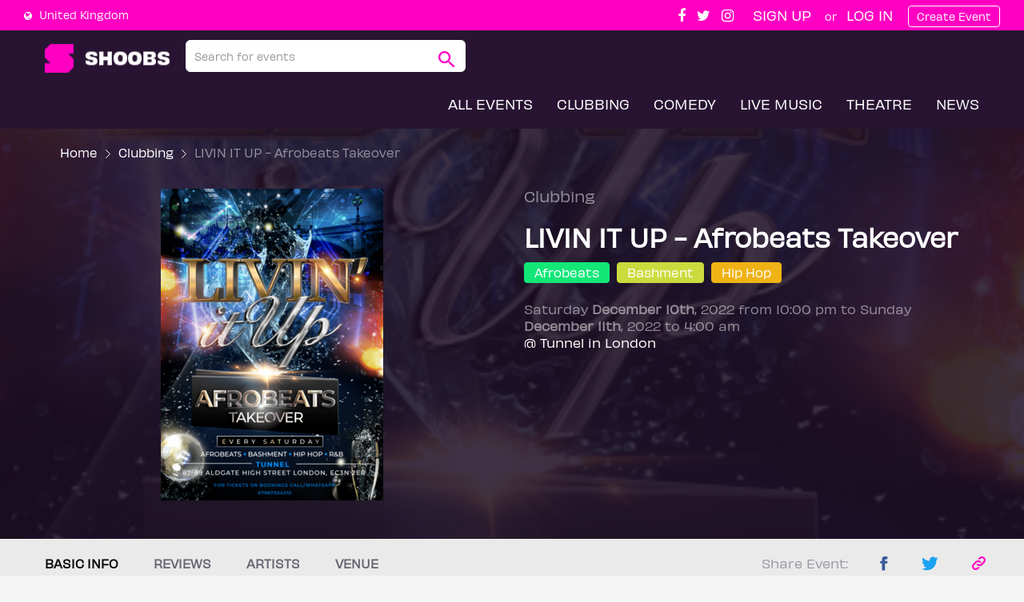

--- FILE ---
content_type: text/html; charset=utf-8
request_url: https://shoobs.com/events/76638/livin-it-up-afrobeats-takeover
body_size: 53680
content:
<!DOCTYPE html>
<html>
<head>
  <meta charset="utf-8">
<meta http-equiv="X-UA-Compatible" content="IE=edge">
<meta name="viewport" content="width=device-width, initial-scale=1">

<link rel="shortcut icon" type="image/x-icon" href="/favicon.ico" />

  <link rel="stylesheet" media="all" href="/assets/application-0cc3f57ebd02d8e7c7fb77cffa6f8bf53fe61cfc1568a838302b99ac713c1ca8.css" />
  <meta name="csrf-param" content="authenticity_token" />
<meta name="csrf-token" content="5/Uo2O9Hag979GNh8DIKCsbqehjfyq+uI1x5BGBJTTdtONubASAQHMcncHwgF9QmaQCueeGnkclrObvCh2SJ/g==" />
  <div id="fb-root"></div>
<script>(function(d, s, id) {
  var js, fjs = d.getElementsByTagName(s)[0];
  if (d.getElementById(id)) return;
  js = d.createElement(s); js.id = id;
  js.src = "//connect.facebook.net/en_GB/sdk.js#xfbml=1&version=v2.6&appId=355552827827";
  fjs.parentNode.insertBefore(js, fjs);
}(document, 'script', 'facebook-jssdk'));</script>


<script type="text/javascript">
  window.fbAsyncInit = function(){
    FB.init({
      appId: "355552827827",
      cookie: true,
      xfbml: true,
      version: 'v2.7'
    });
  };
</script>
<script>!function(d,s,id){var js,fjs=d.getElementsByTagName(s)[0],p=/^http:/.test(d.location)?'http':'https';if(!d.getElementById(id)){js=d.createElement(s);js.id=id;js.src=p+'://platform.twitter.com/widgets.js';fjs.parentNode.insertBefore(js,fjs);}}(document, 'script', 'twitter-wjs');</script>

 <script type="text/javascript">
  var _user_id = ""; // Set to the user's ID, username, or email address, or '' if not yet known.
  var _session_id = "f93e6ccf88c2b052302293e1aacb2c0a"; // Set to a unique session ID for the visitor's current browsing session.

  var _sift = window._sift = window._sift || [];
  _sift.push(['_setAccount', "f9fe97dddf"]);

  _sift.push(['_setUserId', _user_id]);
  _sift.push(['_setSessionId', _session_id]);
  _sift.push(['_trackPageview']);

  (function(d, s, id) {
    var e, f = d.getElementsByTagName(s)[0];
    if (d.getElementById(id)) {return;}
    e = d.createElement(s); e.id = id;
    e.src = 'https://cdn.siftscience.com/s.js';
    f.parentNode.insertBefore(e, f);
  })(document, 'script', 'sift-beacon');
</script>

<script src="https://maps.googleapis.com/maps/api/js?key=AIzaSyBlc6euH_1Yh2LsPEUDSOhR2F0v6gRoXc4&callback=initAutocomplete&libraries=places&v=weekly" async ></script>
  <script src="/assets/jquery_master-3223cf212de1787c3a43533a7574bccb2611c1c6bd7771bddd694636cb5e443e.js"></script>
  <script src="https://pagead2.googlesyndication.com/pagead/js/adsbygoogle.js" async="async" data-ad-client="ca-pub-8809599136692921"></script>
  <title>LIVIN IT UP - Afrobeats Takeover | Shoobs</title>
<meta name="description" content="Find and Book tickets for events that match your taste">
<meta name="keywords" content="site, events, tickets">
<meta property="og:url" content="https://shoobs.com/events/76638">
<meta property="og:type" content="website">
<meta property="og:title" content="LIVIN IT UP - Afrobeats Takeover">
<meta property="og:description" content="★★ TICKET ONLY EVENT – TICKET ONLY EVENT – TICKET ONLY EVENT ★★

&lt;b&gt;LIVIN’ IT UP – Afrobeats Takeover&lt;/b&gt;

London&#39;s no.1 weekly Afrobeats event. Come Live It Up at London&#39;s liveliest and most lit event 🔥🔥 playing the very best Afrobeats with a touch of Bashment, Hip Hop &amp; R&amp;B.

&lt;b&gt;&gt;&gt;&gt; EVERY SATURDAY&lt;/b&gt;

at TUNNEL
87-89 Aldgate High Street,
London EC3N 2ER

&lt;b&gt;Music Policy&lt;/b&gt;
Afrobeats - Bashment - R&amp;B - Hip-Hop

Special Guest DJs From: CAPITAL XTRA / BBC 1XTRA / KISS FM

&lt;b&gt;Admission&lt;/b&gt;
Ladies Only Tickets £5
Standard Tickets £10

&lt;b&gt;Dress Code&lt;/b&gt;
Ladies: Sexy &amp; Stylish (Strictly Heels Only – No Flats).
Guys: Suave, Dress to Impress.
No Trainers/Baseball Caps/Athletic Wear

&lt;b&gt;Time&lt;/b&gt;
10pm till 4am (Last Entry 1am)

&lt;b&gt;Age&lt;/b&gt;
Ladies 20+ Gents 25+ | Photo ID Is a Must
________________________________________

&lt;b&gt;Info • Birthdays/Tables • Hen or Stag Nights Call/Whatsapp: 07967304210&lt;/b&gt;
Instagram @livinitupevents">
<meta property="og:image" content="https://assets.shoobs.com/media/W1siZiIsIjIwMjIvMTIvMDEvMTEvNTQvNTkvZjU1NmNkYTctM2E0Ny00NmMyLTk5MTQtMDQ5Mjg3NDRjYTc2L0xpdmluIEl0IFVwIFNhdHVyZGF5cyBTaG9vYnMucG5nIl1d/Livin%20It%20Up%20Saturdays%20Shoobs.png?sha=8e146f0f22783fc1">
<meta name="twitter:card" content="summary">
<meta name="twitter:title" content="LIVIN IT UP - Afrobeats Takeover">
<meta name="twitter:description" content="★★ TICKET ONLY EVENT – TICKET ONLY EVENT – TICKET ONLY EVENT ★★

&lt;b&gt;LIVIN’ IT UP – Afrobeats Takeover&lt;/b&gt;

London&#39;s no.1 weekly Afrobeats event. Come Live It Up at London&#39;s liveliest and most lit event 🔥🔥 playing the very best Afrobeats with a touch of Bashment, Hip Hop &amp; R&amp;B.

&lt;b&gt;&gt;&gt;&gt; EVERY SATURDAY&lt;/b&gt;

at TUNNEL
87-89 Aldgate High Street,
London EC3N 2ER

&lt;b&gt;Music Policy&lt;/b&gt;
Afrobeats - Bashment - R&amp;B - Hip-Hop

Special Guest DJs From: CAPITAL XTRA / BBC 1XTRA / KISS FM

&lt;b&gt;Admission&lt;/b&gt;
Ladies Only Tickets £5
Standard Tickets £10

&lt;b&gt;Dress Code&lt;/b&gt;
Ladies: Sexy &amp; Stylish (Strictly Heels Only – No Flats).
Guys: Suave, Dress to Impress.
No Trainers/Baseball Caps/Athletic Wear

&lt;b&gt;Time&lt;/b&gt;
10pm till 4am (Last Entry 1am)

&lt;b&gt;Age&lt;/b&gt;
Ladies 20+ Gents 25+ | Photo ID Is a Must
________________________________________

&lt;b&gt;Info • Birthdays/Tables • Hen or Stag Nights Call/Whatsapp: 07967304210&lt;/b&gt;
Instagram @livinitupevents">
<meta name="twitter:image" content="https://assets.shoobs.com/media/W1siZiIsIjIwMjIvMTIvMDEvMTEvNTQvNTkvZjU1NmNkYTctM2E0Ny00NmMyLTk5MTQtMDQ5Mjg3NDRjYTc2L0xpdmluIEl0IFVwIFNhdHVyZGF5cyBTaG9vYnMucG5nIl1d/Livin%20It%20Up%20Saturdays%20Shoobs.png?sha=8e146f0f22783fc1">
<meta name="twitter:site" content="@Shoobsonline">
<meta name="twitter:creator" content="@Shoobsonline">
<meta name="robots" content="noindex, nofollow">
  
  <meta name="viewport" content="width=device-width, initial-scale=1.0, maximum-scale=1.0, user-scalable=0" />
    <!-- Google Tag Manager -->
<script>(function(w,d,s,l,i){w[l]=w[l]||[];w[l].push({'gtm.start':
new Date().getTime(),event:'gtm.js'});var f=d.getElementsByTagName(s)[0],
j=d.createElement(s),dl=l!='dataLayer'?'&l='+l:'';j.async=true;j.src=
'https://www.googletagmanager.com/gtm.js?id='+i+dl;f.parentNode.insertBefore(j,f);
})(window,document,'script','dataLayer','GTM-NL425SX');</script>
<!-- End Google Tag Manager -->
  <!-- Snap Pixel Code -->
<script type='text/javascript'>
  (function(e,t,n){if(e.snaptr)return;var a=e.snaptr=function()
  {a.handleRequest?a.handleRequest.apply(a,arguments):a.queue.push(arguments)};
    a.queue=[];var s='script';r=t.createElement(s);r.async=!0;
    r.src=n;var u=t.getElementsByTagName(s)[0];
    u.parentNode.insertBefore(r,u);})(window,document,
    'https://sc-static.net/scevent.min.js');

  snaptr('init', '9ee25bee-cbd8-4256-b2b7-37a65f45c43a', {
    'user_email': ''
  });

  snaptr('track', 'PAGE_VIEW');

</script>
<!-- End Snap Pixel Code -->
  <!-- Twitter universal website tag code -->
<script>
!function(e,t,n,s,u,a){e.twq||(s=e.twq=function(){s.exe?s.exe.apply(s,arguments):s.queue.push(arguments);
},s.version='1.1',s.queue=[],u=t.createElement(n),u.async=!0,u.src='//static.ads-twitter.com/uwt.js',
a=t.getElementsByTagName(n)[0],a.parentNode.insertBefore(u,a))}(window,document,'script');
// Insert Twitter Pixel ID and Standard Event data below
twq('init','nw2gm');
twq('track','PageView');
</script>
<!-- End Twitter universal website tag code -->
  <!-- Hotjar Tracking Code for www.shoobs.com -->
<script>
  (function(h,o,t,j,a,r){
    h.hj=h.hj||function(){(h.hj.q=h.hj.q||[]).push(arguments)};
    h._hjSettings={hjid:577446,hjsv:6};
    a=o.getElementsByTagName('head')[0];
    r=o.createElement('script');r.async=1;
    r.src=t+h._hjSettings.hjid+j+h._hjSettings.hjsv;
    a.appendChild(r);
  })(window,document,'https://static.hotjar.com/c/hotjar-','.js?sv=');
</script>
  <script async src="https://js.convertflow.co/production/websites/33280.js"></script>

  <!-- Begin comScore Tag -->
<script>
  var _comscore = _comscore || [];
  _comscore.push({ c1: "2", c2: "38479954" });
  (function() {
    var s = document.createElement("script"), el = document.getElementsByTagName("script")[0]; s.async = true;
    s.src = "https://sb.scorecardresearch.com/cs/38479954/beacon.js";
    el.parentNode.insertBefore(s, el);
  })();
</script>
<noscript>
  <img src="https://sb.scorecardresearch.com/p?c1=2&amp;c2=38479954&amp;cv=3.6.0&amp;cj=1">
</noscript>
<!-- End comScore Tag -->

  

  <!-- GPT HEADER CODE -->
<script async src="https://securepubads.g.doubleclick.net/tag/js/gpt.js"></script>

<script>
  var environment = 'production';
  window.googletag = window.googletag || {cmd: []};

  function defineSlot(path, sizes, elementId, desktop, mobile, tablet) {
      googletag.cmd.push(function() {
        // Size mapping >768 - desktop; between 480 and 768 - tablet; <480 - phone
        var sMapping = googletag.sizeMapping()
                                .addSize([900, 0], desktop)
                                .addSize([728, 0], tablet)
                                .addSize([0, 0], mobile)
                                .build();

        googletag.defineSlot(path, sizes, elementId).defineSizeMapping(sMapping).addService(googletag.pubads());
        googletag.pubads().setTargeting('environment', environment)
        googletag.pubads().enableSingleRequest();
        googletag.enableServices();
        googletag.pubads().disableInitialLoad();
      });
  }

  // Currently supported targeting keys: Category, article-id, genre, Pagetype, section
  function setTargeting(targeting) {
    Object.keys(targeting).forEach(function(key) {
      googletag.pubads().setTargeting(key, targeting[key])
    });
  }
</script>

<!— Altura Advertising - Start —>
<script async type="text/javascript" src="https://altura-advertising.s3.eu-west-2.amazonaws.com/shoobs.com/Ads-main.js"></script>
<!— Altura Advertising - End —>


<script>
  var action_name = 'show';

  if (action_name == 'show') {
    defineSlot('/21795565970/shoobs/hero', [[320, 50], [300, 100], [970, 250], [1000, 250], [728, 90], [900, 250], [900, 200], [1, 1], [320, 100], [300, 50]], 'div-gpt-ad-1694792274947-0', [[970, 250], [1000, 250], [728, 90], [900, 250], [900, 200], [1, 1]], [[320, 50], [300, 100], [320, 100], [300, 50]], [[728, 90]]);
    defineSlot('/21795565970/shoobs/rail', [[200, 600], [300, 600], [120, 600], [300, 250]], 'div-gpt-ad-1694792348242-0', [[200, 600], [300, 600], [120, 600], [300, 250]], [], [[300, 250]]);
    defineSlot('/21795565970/shoobs/mid-content', [[320, 50], [320, 100], [300, 250], [300, 100], [300, 50]], 'div-gpt-ad-1694792413573-0', [], [[320, 50], [320, 100], [300, 100], [300, 50]], [[300, 250]]);
    defineSlot('/21795565970/shoobs/footer', [[320, 100], [300, 250], [728, 90], [970, 250], [1000, 250], [320, 50], [900, 250], [900, 200], [1, 1], [300, 100], [300, 50]], 'div-gpt-ad-1694792893013-0', [[1000, 250], [970, 250], [1, 1], [728, 90], [900, 250], [900, 200]], [[320, 50], [320, 100], [300, 100], [300, 50]], [[728, 90], [300, 250]]);
  }

  if (action_name == 'tickets') {
    defineSlot('/21795565970/shoobs/hero', [[320, 50], [300, 100], [970, 250], [1000, 250], [728, 90], [900, 250], [900, 200], [1, 1], [320, 100], [300, 50]], 'div-gpt-ad-1694792274947-0', [[970, 250], [1000, 250], [728, 90], [900, 250], [900, 200], [1, 1]], [[320, 50], [300, 100], [320, 100], [300, 50]], [[728, 90]]);
    defineSlot('/21795565970/shoobs/footer', [[320, 100], [300, 250], [728, 90], [970, 250], [1000, 250], [320, 50], [900, 250], [900, 200], [1, 1], [300, 100], [300, 50]], 'div-gpt-ad-1694792893013-0', [[1000, 250], [970, 250], [1, 1], [728, 90], [900, 250], [900, 200]], [[320, 50], [320, 100], [300, 100], [300, 50]], [[728, 90], [300, 250]]);
  }

</script>

</head>
<body>
  

  <div class="alert_flash_messages"></div>

  <header class="application-header">
      <div class="top-bar">
  <div class="col-md-12 top-bar-content">
    <div class="col-md-6">
      <div class="select-box pull-left">
  <div class="select-box__current" tabindex="1">
    <div class="select-box__value"><input class="select-box__input" type="radio" id="0" value="uk" name="country" checked />
      <p class="select-box__input-text">
        <i class="fa fa-globe mar-right-5"></i> United Kingdom</p>
    </div>
    </div>
</div>
    </div>
    <div class="col-md-6 text-right">
      <div class="social-icons hidden-xs">
        <a target="_blank" href="https://www.facebook.com/Shoobsonline">
          <i class="fa fa-facebook"></i>
</a>        <a target="_blank" href="https://twitter.com/Shoobsonline">
          <i class="fa fa-twitter"></i>
</a>        <a target="_blank" href="https://www.instagram.com/shoobsonline/">
          <i class="fa fa-instagram"></i>
</a>      </div>
        <a class="navbar-user-links" id="sign-up-link" data-remote="true" href="/users/sign_up">Sign up</a>
        <span class="or-divider">or</span>
        <a class="navbar-user-links login-link" data-remote="true" href="/users/login">Log In</a>
        <a class="btn-top-bar hidden-xs" href="https://shoobs.com/sell-tickets">Create Event</a>
    </div>
  </div>
</div>


      <!-- navbar -->
      <div class="container">
	<nav class="row navbar navbar-app">
		<!-- Brand and toggle get grouped for better mobile display -->
		<div class="navbar-header mar-right-5">
			<button type="button" class="navbar-toggle collapsed mar-top-15" onclick="$('#modalNavbarMenu').modal()">
				<span class="sr-only">Toggle navigation</span>
				<span class="icon-bar"></span>
				<span class="icon-bar"></span>
				<span class="icon-bar"></span>
			</button>

			<button type="button" class="navbar-toggle collapsed mar-top-15" onclick="$('#modalNavbarMenu').modal()">
				<img src="/assets/controls/icon-search-white-86cb65499ffc8a7343797c382b5e94eef06d6cef0cc93d8fe362544b1722fc14.svg" />
			</button>

			<a class="navbar-brand" href="https://shoobs.com/">
				<img alt="shoobs" class="main-logo" src="/assets/shoobs-logo-08bb8520f50da52cad7bda2ebf1277afa119b3bc970ab1eb88ecfdfa24696616.png" />
</a>		</div>

		<!-- Collect the nav links, forms, and other content for toggling -->
		<div class="collapse navbar-collapse" id="bs-navbar-collapse-header">
			<ul class="nav navbar-nav">
				<div class="navbar-events-search">
					<form action="https://shoobs.com/find-events" accept-charset="UTF-8" method="get"><input name="utf8" type="hidden" value="&#x2713;" />
  <div class="input-group">
    <input type="text" name="q" id="events-autocomplete" placeholder="Search for events" class="form-control input-lg events-autocomplete" autocomplete="off" />
    <span class="input-group-btn">
      <button type="submit" class="btn btn-default search-input-btn">
        <img src="/assets/controls/icon-search-pink-97252b00779a8562d5c8dd224b79c605ed1782685ebad11431b303569f4e4a2a.svg" />
      </button>
    </span>
  </div>
</form>
				</div>
			</ul>
			<ul class="nav navbar-nav navbar-right">
				<li><a class="navbar-main-links" href="https://shoobs.com/find-events">All Events</a></li>
					<li><a class="navbar-main-links" href="https://shoobs.com/categories/clubbing">Clubbing</a></li>
					<li><a class="navbar-main-links" href="https://shoobs.com/categories/comedy">Comedy</a></li>
					<li><a class="navbar-main-links" href="https://shoobs.com/categories/live-music">Live Music</a></li>
				<li><a class="navbar-main-links" href="https://shoobs.tixculture.com/">Theatre</a></li>
				<li><a class="navbar-main-links" href="https://shoobs.com/blog">News</a></li>
			</ul>
		</div>
		<div class="modal fade modal-shoobs-fullsize mobile-menu" id="modalNavbarMenu" tabindex="-1" role="dialog">
  <div class="modal-dialog">
    <div class="modal-content bg-mobile-menu">
      <div class="modal-header" style="padding-bottom: 0">

        <div class="mobile-search-form">
          <form action="https://shoobs.com/find-events" accept-charset="UTF-8" method="get"><input name="utf8" type="hidden" value="&#x2713;" />
  <div class="input-group">
    <input type="text" name="q" id="events-autocomplete" placeholder="Search for events" class="form-control input-lg events-autocomplete" autocomplete="off" />
    <span class="input-group-btn">
      <button type="submit" class="btn btn-default search-input-btn">
        <img src="/assets/controls/icon-search-pink-97252b00779a8562d5c8dd224b79c605ed1782685ebad11431b303569f4e4a2a.svg" />
      </button>
    </span>
  </div>
</form>
        </div>

        <button type="button" class="close" data-dismiss="modal" aria-label="Close"><img src="/assets/controls/icon-close-white-bc506008dd5ff1d5a57da227fdb8ec82fcf4ad24f7fe0a392ef96c6ba9a09f05.svg" /></button>
        <h4 class="modal-title"></h4>
      </div>
      <div class="modal-body">
        <ul class="modal-link-items">
          <li class="modal-link-item-main mar-top-20"><a class="navbar-main-links" href="https://shoobs.com/find-events">All Events</a></li>
            <li class="modal-link-item-main"><a class="navbar-main-links" href="https://shoobs.com/categories/clubbing">Clubbing</a></li>
            <li class="modal-link-item-main"><a class="navbar-main-links" href="https://shoobs.com/categories/comedy">Comedy</a></li>
            <li class="modal-link-item-main"><a class="navbar-main-links" href="https://shoobs.com/categories/live-music">Live Music</a></li>
          <li class="modal-link-item-main"><a class="navbar-main-links" href="https://shoobs.tixculture.com/">Theatre</a></li>
          <li class="modal-link-item-main bordered-link-item"><a class="navbar-main-links" href="https://shoobs.com/blog">News</a></li>

            <div class="col-md-12 text-center mar-top-30">
              <a class="btn-mobile-menu-bar" href="https://shoobs.com/sell-tickets">Create Event</a>
            </div>
          <div class="social-icons text-center modal-link-item-main mar-top-30">
            <a target="_blank" href="https://www.facebook.com/Shoobsonline">
              <i class="fa fa-facebook"></i>
</a>            <a target="_blank" href="https://twitter.com/Shoobsonline">
              <i class="fa fa-twitter"></i>
</a>            <a target="_blank" href="https://www.instagram.com/shoobsonline/">
              <i class="fa fa-instagram"></i>
</a>          </div>
        </ul>

      </div>
    </div>
  </div>
</div>

	</nav>
</div>

      <!-- navbar end -->
    <div class="hero event-header">
  <div class="event-cover-bg"><img src="https://assets.shoobs.com/media/W1siZiIsIjIwMjIvMTIvMDEvMTEvNTQvNTkvZjU1NmNkYTctM2E0Ny00NmMyLTk5MTQtMDQ5Mjg3NDRjYTc2L0xpdmluIEl0IFVwIFNhdHVyZGF5cyBTaG9vYnMucG5nIl1d/Livin%20It%20Up%20Saturdays%20Shoobs.png?sha=8e146f0f22783fc1" /></div>

  <div class="container">
    <div class="row location-breadcrumb hidden-xs">
      <div class="col-md-12">
        <span>
            <a href="/">Home</a>
            <img src="/assets/support/bread-arrow-white-e3e5efb1ae78d4c5251d572916dc99645bffe5792ce6e6146e403e6d4ea6d037.svg" />
            <a href="/find-events?categories%5B%5D=1">Clubbing</a>
            <img src="/assets/support/bread-arrow-white-e3e5efb1ae78d4c5251d572916dc99645bffe5792ce6e6146e403e6d4ea6d037.svg" />
        </span>
        <span class='current-location'>
          LIVIN IT UP - Afrobeats Takeover
        </span>
      </div>
    </div>

    <div class="row event-container">

      <div class="col-md-6 col-md-12 event-poster">
        <img class="img img-responsive" alt="LIVIN IT UP - Afrobeats Takeover" src="https://assets.shoobs.com/media/W1siZiIsIjIwMjIvMTIvMDEvMTEvNTQvNTkvZjU1NmNkYTctM2E0Ny00NmMyLTk5MTQtMDQ5Mjg3NDRjYTc2L0xpdmluIEl0IFVwIFNhdHVyZGF5cyBTaG9vYnMucG5nIl0sWyJwIiwidGh1bWIiLCIzOTB4MzkwIl1d/Livin%20It%20Up%20Saturdays%20Shoobs.png?sha=229c53741b1a3fa3" />
      </div>

      <div class="col-md-6 col-md-12 event-main-info">

        <div class="row event-category">
          <div class="col-md-12">
            Clubbing
          </div>
        </div>

        <div class="row event-name">
          <div class="col-md-12">
            <h1 class="name">LIVIN IT UP - Afrobeats Takeover</h1>
          </div>
        </div>

        <div class="row genres">
          <div class="col-md-12">
              <span class="genre-badge" style="border: 1px solid #13e778; background-color:#13e778; color:#fff;">Afrobeats</span>
              <span class="genre-badge" style="border: 1px solid #cbdb3d; background-color:#cbdb3d; color:#fff;">Bashment</span>
              <span class="genre-badge" style="border: 1px solid #efb315; background-color:#efb315; color:#fff;">Hip Hop</span>
          </div>
        </div>

        <div class="row event-details">
          <div class="col-md-12">
            <span class="event-date">Saturday <b>December 10th</b>, 2022 from 10:00 pm to Sunday <b>December 11th</b>, 2022 to  4:00 am</span>
            <br>
            <span class="event-venue">@ Tunnel in London</span>
          </div>
        </div>


      </div>
    </div>
  </div>
</div>

<script>
  function closeDropdown(){
    const parent = document.getElementById("current_selection_wrapper")
    parent.getElementsByClassName("select-items")[0].classList.add('select-hide')
    parent.getElementsByClassName("select-selected")[0].classList.remove('select-arrow-active')
  }

  function activeDropdown(){
    parent.getElementsByClassName("select-items")[0].classList.remove('select-hide')
    parent.getElementsByClassName("select-selected")[0].classList.remove('select-arrow-active')
  }

  function currencyChange() {
    const wrapper = document.getElementById("current_selection_wrapper")
    const value = wrapper.getElementsByClassName("same-as-selected")[0].innerHTML

    let currency = 'USD';
    if(value === "£ British Pound") {
      currency = 'GBP';
    } else if(value === "₵ Ghanaian Cedi") {
      currency = 'GHS';
    } else if(value === "€ Euro") {
      currency = 'EUR';
    } else {
      currency = 'USD';
    }

    var depositURL = "/event/76638/change_currency";
      $.ajax(depositURL, {
        method: "POST",
        data: {currency:currency},
        success: function (response) {
          document.getElementById('ticket_price').innerHTML = response.price;
          document.getElementsByClassName('event-ticket-price')[1].innerHTML = response.price;
          document.getElementById('price-from').innerHTML = response.from;
        },
        error: function (error) {
          console.log(error);
        }
      });
  }
</script>

  </header>

  <section class="application-content">
    




<div class="event-info-navbar">
  <div class="ad-hero">
    <!-- /21795565970/shoobs/hero -->
<div id='div-gpt-ad-1694792274947-0' style='min-width: 300px;'>
  <script>
    var targetingMap = {"content-id":"76638","Category":"Clubbing","genre":["Afrobeats","Bashment","Hip Hop"],"Pagetype":"event-page"};
    var className = 'events' + '-' + 'show';

    googletag.cmd.push(function() {
      setTargeting(targetingMap)

      googletag.pubads().addEventListener('slotRenderEnded', function(event) {
        if (event.slot.getSlotElementId() === 'div-gpt-ad-1694792274947-0') {
          if (!event.isEmpty) {
            var adDiv = document.querySelector('.ad-hero');
            var thisDiv = document.querySelector('#div-gpt-ad-1694792274947-0');
            if (adDiv) {
              // add styling that suits specific page
              thisDiv.style.minHeight = '50px';
              adDiv.classList.add(className);
            }
          }
        }
      });

    });
  </script>
</div>

  </div>

  <div class="container">
    <div class="row">
      <div class="col-md-8 col-xs-12">
        <ul class="nav nav-tabs pull-left event-info-tabs">
          <li class="nav-item">
            <a class="nav-link active" href="#event-tc">Basic info</a>
          </li>
          <li class="nav-item">
            <a class="nav-link" href="#event-ratings-and-reviews">Reviews</a>
          </li>
            <li class="nav-item">
              <a class="nav-link" href="#event-artists">Artists</a>
            </li>
          <li class="nav-item">
            <a class="nav-link" href="#event-venue">Venue</a>
          </li>
        </ul>
      </div>
      <div class="col-md-4 hidden-xs">
        <ul class="nav nav-tabs navbar-right pull-right">
          <li class="nav-share">Share Event:</li>
          <li class="nav-share">
            <a href="http://www.facebook.com/sharer.php?u=https://shoobs.com/events/76638" target="_blank">
              <img src="/assets/social/social-facebook-menu-2dc670c190f1f84fdae12b860d1f06f6bf41e02c6fd2c413e9ac8565421230ef.svg" />
            </a>
          </li>
          <li class="nav-share">
            <a href="https://twitter.com/share?url=https://shoobs.com/events/76638&amp;text=LIVIN IT UP - Afrobeats Takeover" target="_blank">
              <img src="/assets/social/social-twitter-menu-3210d337f42ac383efa3761c69956a0458bea8749f8239e753a8e1b538124f17.svg" />
            </a>
          </li>
          <li class="nav-share">
            <a href="#" class="copy-btn">
              <img src="/assets/social/social-link-menu-c8f02ea27d1b6a8d46d26adb16f9929fd374e35938038210ad8959d1cd337966.svg" />
            </a>
          </li>
        </ul>
      </div>
    </div>
  </div>
</div>




<div class="event-info-content">
  <div class="container">
    <div class="row content-wrapper">

      <div class="col-md-8 col-sm-12 event-info">
        <div class="row" id="event-tc">
  <div class="col-md-12 mar-bot-20">
  <span class="title">
    <img src="/assets/event_icons/icon-terms-a169396d83d5f5b08cc0bc708da4dc77dfb2fbd274e1726a0672d6f9b60345cb.svg" /> Terms and conditions
  </span>
</div>

<div class="col-md-6 col-sm-6 col-xs-12 mar-bot-30">
  <ul class="circles-list" id="circles">
    <li>
      <div class="circle">
        <div class="content bold">20+</div>
      </div>
      <div id="column">
        <p>Age</p>
      </div>
    </li>
      <li>
        <div class="circle">
          <div class="content light">Smart Casual</div>
        </div>
        <div id="column">
          <p>Dress code</p>
        </div>
      </li>
      <li>
        <div class="circle">
          <div class="content bold">1:00am</div>
        </div>
        <div id="column">
          <p>Last entry</p>
        </div>
      </li>
    <li>
      <div class="circle">
        <div class="content light"><i class="fa fa-check"></i> <br/> Yes</div>
      </div>
      <div id="column">
        <p>ID required</p>
      </div>
    </li>
  </ul>
</div>



</div>

<div class="row" id="event-description">
  <div class="col-md-12">
  <span class="title">
    <img src="/assets/event_icons/icon-description-0f3c06a8f37c27c9187df9bfd60be197a3cdf33d51a6ad480e655fed0cd2c63b.svg" /> Description
  </span>
</div>
<div class="col-md-12 mar-top-20 mar-bot-30">
  <p class="description"><p>★★ TICKET ONLY EVENT – TICKET ONLY EVENT – TICKET ONLY EVENT ★★</p>

<p><b>LIVIN’ IT UP – Afrobeats Takeover</b></p>

<p>London's no.1 weekly Afrobeats event. Come Live It Up at London's liveliest and most lit event 🔥🔥 playing the very best Afrobeats with a touch of Bashment, Hip Hop &amp; R&amp;B.</p>

<p><b>&gt;&gt;&gt; EVERY SATURDAY</b></p>

<p>at TUNNEL
<br />87-89 Aldgate High Street,
<br />London EC3N 2ER</p>

<p><b>Music Policy</b>
<br />Afrobeats - Bashment - R&amp;B - Hip-Hop</p>

<p>Special Guest DJs From: CAPITAL XTRA / BBC 1XTRA / KISS FM</p>

<p><b>Admission</b>
<br />Ladies Only Tickets £5
<br />Standard Tickets £10</p>

<p><b>Dress Code</b>
<br />Ladies: Sexy &amp; Stylish (Strictly Heels Only – No Flats).
<br />Guys: Suave, Dress to Impress.
<br />No Trainers/Baseball Caps/Athletic Wear</p>

<p><b>Time</b>
<br />10pm till 4am (Last Entry 1am)</p>

<p><b>Age</b>
<br />Ladies 20+ Gents 25+ | Photo ID Is a Must
<br />________________________________________</p>

<p><b>Info • Birthdays/Tables • Hen or Stag Nights Call/Whatsapp: 07967304210</b>
<br />Instagram @livinitupevents</p></p>
</div>
</div>

  <div class="row" id="event-artists">
    <div class="col-md-12">
  <span class="title">
    <img src="/assets/event_icons/icon-artists-pink-2209f67613d6dab564e35e8371d42e3232579b475293d5f7309bbbbf637363b0.svg" /> Artists
  </span>
</div>
  <div class="col-md-12 genres mar-top-20">

    <span class="room-name"> Music</span><br/>
      <span class="genre-badge" style="border: 1px solid #13e778; color:#13e778">Afrobeats</span>
      <span class="genre-badge" style="border: 1px solid #cbdb3d; color:#cbdb3d">Bashment</span>
      <span class="genre-badge" style="border: 1px solid #efb315; color:#efb315">Hip Hop</span>
      <div class="row">
        <div class="col-md-11 col-sm-12 col-xs-12 room-artists">
          <div class="responsive-slick-artists">
              <div class="artist-item">
                <img class="img-circle" style="object-fit: cover;" src="https://i.scdn.co/image/ab6761610000e5ebc858a541ec100e4fec1de8c9" width="145" height="145" />
                <div class="artist-name">N/A</div>
              </div>
          </div>
        </div>
      </div>
  </div>

<script type="text/javascript">
  $(function() {
    if ($(window).width() > 481) {
      $('.responsive-slick-artists').slick({
        dots: false,
        infinite: false,
        speed: 300,
        slidesToShow: 4,
        slidesToScroll: 1,
        prevArrow: '<div class="slick-arrow-left" id="artist-arrow-left"><img src="/assets/controls/carousel-arrow-left-9d1e01e1ae5b4d9a5fe4b8aa4143d0c6408c411c108d307deee39fc75a663eaa.svg" /></div>',
        nextArrow: '<div class="slick-arrow-right" id="artist-arrow-right"><img src="/assets/controls/carousel-arrow-right-ac0a1775a5e21de1e899bc0908f426c3fe045cc49d172bc7e3d6ee6ec2aa5ca7.svg" /></div>'
      });
    }
  });
</script>
  </div>

<!-- <div class="ad-mid-content event"> -->
<div class="ad-mid-content">
  <!-- /21795565970/shoobs/mid-content -->
<div id='div-gpt-ad-1694792413573-0' style='min-width: 300px;'>
  <script>
    googletag.cmd.push(function() {
      var className = 'events' + '-' + 'show';

      googletag.pubads().addEventListener('slotRenderEnded', function(event) {
        if (event.slot.getSlotElementId() === 'div-gpt-ad-1694792413573-0') {
          if (!event.isEmpty) {
            var adDiv = document.querySelector('.ad-mid-content');
            var thisDiv = document.querySelector('#div-gpt-ad-1694792413573-0');
            if (adDiv) {
              // add styling that suits specific page
              thisDiv.style.minHeight = '50px';
              adDiv.classList.add(className);
            }
          }
        }
      });

    });
  </script>
</div>

</div>

<div class="row" id="event-ratings-and-reviews">
  <div class="col-md-12 mar-top-40">
  <span class="title">
    <img src="/assets/event_icons/icon-ratings-484c8f23d4d0d0fc3c1599fd7bcea93c66bf9e8a7beb86c33f1ada6ad712fa02.svg" /> Ratings and reviews
  </span>
</div>
<div class="col-md-12 mar-top-20 mar-bot-40 reviews-container">
  <div class="col-md-4 col-sm-4 col-xs-7 reviews-item event-page-review-item">
    <span class="title">Event</span><br/>
    <span class="name"> LIVIN IT UP - Afrobeats Takeover</span>
    <div class="average-rating">
      <p>0.0</p>
      <div class="ratings">
    <i class="fa fa-star-o star-gold big-stars"></i>
    <i class="fa fa-star-o star-gold big-stars"></i>
    <i class="fa fa-star-o star-gold big-stars"></i>
    <i class="fa fa-star-o star-gold big-stars"></i>
    <i class="fa fa-star-o star-gold big-stars"></i>
</div>
    </div>
  </div>

    <div class="col-md-4 col-sm-4 col-xs-7 reviews-item event-page-review-item">
      <span class="title">Organiser</span><br/>
      <span class="name"> Escape PR</span>
      <div class="average-rating">
        <p>0</p>
        <div class="ratings">
    <i class="fa fa-star-o star-gold big-stars"></i>
    <i class="fa fa-star-o star-gold big-stars"></i>
    <i class="fa fa-star-o star-gold big-stars"></i>
    <i class="fa fa-star-o star-gold big-stars"></i>
    <i class="fa fa-star-o star-gold big-stars"></i>
</div>
      </div>
    </div>

    <div class="col-md-4 col-sm-4 col-xs-7 reviews-item event-page-review-item">
      <span class="title">Venue</span><br/>
      <span class="name"> Tunnel</span>
      <div class="average-rating">
        <p>0.0</p>
        <div class="ratings">
    <i class="fa fa-star-o star-gold big-stars"></i>
    <i class="fa fa-star-o star-gold big-stars"></i>
    <i class="fa fa-star-o star-gold big-stars"></i>
    <i class="fa fa-star-o star-gold big-stars"></i>
    <i class="fa fa-star-o star-gold big-stars"></i>
</div>
      </div>
    </div>

</div>
</div>


  <div class="row" id="event-venue">
    <div class="col-md-12">
  <span class="title">
    <img src="/assets/event_icons/icon-venue-pink-7b18015351d9df562b922b9098f239c8561aa0029f579af8c9659c235ad1ff73.svg" /> Venue
  </span>
</div>
<div class="col-md-12 mar-top-30 mar-bot-20">
  <div class="row venue-details">
      <div class="col-md-4 col-sm-4">
        <div>
          <img class="venue-logo" alt="Venue logo" src="/images/venue-default.jpg" />
        </div>
        <div>
          <h3>Tunnel</h3>
          <p>87-89 Aldgate High Street</p>
          <p></p>
          <p>London, , EC3N 2ER</p>
          <p>United Kingdom</p>
        </div>
      </div>
      <div class="col-md-8 col-sm-7 col-xs-12">
        <img class="venue-map-img" src="https://maps.google.com/maps/api/staticmap?zoom=16&amp;size=470x350&amp;maptype=roadmap&amp;markers=51.5135393,-0.0765878&amp;key=AIzaSyBlc6euH_1Yh2LsPEUDSOhR2F0v6gRoXc4" />
        <div class="row image-grid">
        </div>
      </div>
  </div>
</div>

  </div>

<div class="row" id="event-trust">
  
<div class="col-md-12 trust-icons">
  <div class="col-md-4 col-sm-4 col-xs-4 trust-icon">
    <img src="/assets/event_icons/trust-agent-9aeaa299c3569fb2dc39908edff27388562782efd99199ec59a7b8456014cd57.svg" />
    <span class="trust-info">Official Ticket Agent</span>
  </div>
  <div class="col-md-4 col-sm-4 col-xs-4 trust-icon">
    <img src="/assets/event_icons/trust-secure-f66e744914436496c8b963ed761439636aa86dcfdc888845575bfbb5c2309a6b.svg" />
    <span class="trust-info">100% Safe & Secure</span>
  </div>
  <div class="col-md-4 col-sm-4 col-xs-4 trust-icon">
    <img src="/assets/event_icons/trust-refund-cce361eaea3cbf7f7db551e7a882229e715a707be2a8edfe686b43c21d6366be.svg" />
    <span class="trust-info">Refund on cancelled event</span>
  </div>
</div>

</div>

  <div class="row" id="event-other-events">
    <div class="col-md-12 mar-top-40">
  <span class="title">
    <img src="/assets/event_icons/icon-otherevents-301585ce0071a4c856a58b8bdaee65f14a1740379a3d478d99442093eb5211b0.svg" /> Other events from this <a href="https://escape.shoobs.com">organiser</a>
  </span>
</div>
<div class="col-md-12 mar-top-30 mar-bot-40 other-events">

  <div class="row">
    <div class="col-md-12 col-sm-12 col-xs-12">
      <div class="responsive-slick-other-events">
            <div class="col-md-4 col-sm-12 col-xs-9 other-event-item">
              <div class="event-card" id="event-111281">
  <div class="event-card-image">

    <a href="https://shoobs.com/events/111281/love-laughter-the-valentines-comedy-special">
        <img class="event-poster" alt="LOVE &amp; LAUGHTER - The Valentines Comedy Special" src="https://assets.shoobs.com/media/W1siZiIsIjIwMjUvMDgvMjEvMDkvMDkvMzUvZjRjMTY2OWEtMzVhYy00ZmE5LTkyNjYtMWZkMmEzMzc5NmIzL0xvdmUgJiBMYXVnaHRlciBJbnN0YWdyYW0gU3F1YXJlIExSLmpwZyJdXQ/Love%20%26%20Laughter%20Instagram%20Square%20LR.jpg?sha=6afe18e4fe9e79ce" />
</a>
      <a href="https://shoobs.com/find-events?categories%5B%5D=2">
        <span class="event-card-category">Comedy</span>
</a>
    <a data-remote="true" href="/bookmarks/111281/toggle">
        <img class="event-card-heart" src="/assets/controls/icon-favorite-off-61635b3217566466a0631fee157711bba083fc9f14fcd97a4d280e8c40a10147.svg" />
</a>  </div>

  <div class="event-card-content">
    <a href="https://shoobs.com/events/111281/love-laughter-the-valentines-comedy-special">
      <p>LOVE &amp; LAUGHTER - The Valentines Comedy Special</p>

      <div class="ratings">
    <i class="fa fa-star-o star-gold small-stars"></i>
    <i class="fa fa-star-o star-gold small-stars"></i>
    <i class="fa fa-star-o star-gold small-stars"></i>
    <i class="fa fa-star-o star-gold small-stars"></i>
    <i class="fa fa-star-o star-gold small-stars"></i>
</div>

      <div class="event-card-when">
        Sunday Feb 15th
      </div>

      <div class="event-card-venue">
        @ The Glee Club
      </div>
</a>
    <div class="event-badges-sections hidden-xs">
      <div class="col-md-4 col-sm-4 col-xs-4 badge-section no-padding">
        <span class="event-badge tooltipster" data-tooltip-content="#description_tooltip_111281">
          Description
        </span>
      </div>
      <div class="clearfix"></div>
    </div>
  </div>

  <div class="event-card-price">
    <div class="price col-md-4 col-sm-4 col-xs-4">
            <div class="price-value"><span class="from">From </span>
            <span class="price-from">£25.30</span></div>
    </div>
    <div class="buy-btn col-md-8 col-sm-8 col-xs-8">
      <a class="btn btn-round buy-tickets-btn btn-pink btn-buy-tickets" href="https://shoobs.com/events/111281">BOOK</a>
    </div>
    <div class="clearfix"></div>
  </div>


  <div class="tooltip_templates">
    <span id="description_tooltip_111281" style="padding: 15px;">
      <p class="tooltip-section-title">Description</p>
      <p class="tooltip-event-description">░LOVE &amp;amp; LAUGHTER░
The Valentines Comedy Special

SUNDAY 15TH FEBRUARY 2026
@ THE GLEE, Mermaid Quay, Cardiff Bay, Cardiff CF10 5BZ

Doors Open: 6:30pm | Show Starts: 7:30pm Sharp | Show Ends:...
        <div class="fadeout"></div>
      </p>

      <div class="text-center">
        <a class="shoobs-link tooltip-event-readmore" href="https://shoobs.com/events/111281/love-laughter-the-valentines-comedy-special">Read more</a>
      </div>
    </span>
    <span id="photos_tooltip_111281">
        <div class="row image-grid">
        </div>
    </span>
    <span id="videos_tooltip_111281">
      <div class="row image-grid">
      </div>
    </span>
  </div>
</div>

            </div>
      </div>
    </div>
  </div>

  <div class="row text-center mar-top-20">
    <a class="shoobs-link smaller" href="https://escape.shoobs.com">Show more from Escape PR</a>
  </div>

</div>

<script type="text/javascript">
  $(function() {
    if ($(window).width() > 481) {
      $('.responsive-slick-other-events').slick({
        dots: false,
        infinite: false,
        speed: 300,
        slidesToShow: 3,
        slidesToScroll: 1,
        prevArrow: '<div class="slick-arrow-left" id="events-arrow-left"><img src="/assets/controls/carousel-arrow-left-9d1e01e1ae5b4d9a5fe4b8aa4143d0c6408c411c108d307deee39fc75a663eaa.svg" /></div>',
        nextArrow: '<div class="slick-arrow-right" id="events-arrow-right"><img src="/assets/controls/carousel-arrow-right-ac0a1775a5e21de1e899bc0908f426c3fe045cc49d172bc7e3d6ee6ec2aa5ca7.svg" /></div>',
        responsive: [
          {
            breakpoint: 1024,
            settings: {
              slidesToShow: 3,
              slidesToScroll: 1,
              infinite: true
            }
          },
          {
            breakpoint: 600,
            settings: {
              slidesToShow: 1,
              slidesToScroll: 1
            }
          },
          {
            breakpoint: 480,
            settings: {
              slidesToShow: 1,
              slidesToScroll: 1
            }
          }
        ]
      });
    }
  });
</script>
  </div>

      </div>

      <div class="col-md-4 col-sm-12 event-panel hidden-xs">
        <div class="panel-wrapper">

  <div class="buy-panel">

    <div class="event-header">
      <div id="rail-ad-attached" class="event-cover-bg"><img src="https://assets.shoobs.com/media/W1siZiIsIjIwMjIvMTIvMDEvMTEvNTQvNTkvZjU1NmNkYTctM2E0Ny00NmMyLTk5MTQtMDQ5Mjg3NDRjYTc2L0xpdmluIEl0IFVwIFNhdHVyZGF5cyBTaG9vYnMucG5nIl1d/Livin%20It%20Up%20Saturdays%20Shoobs.png?sha=8e146f0f22783fc1" /></div>

      <div class="event-content">

        <div class="row">
          <div class="col-md-12 event-date">
            Saturday <b>December 10th</b>, 2022 from 10:00 pm to Sunday <b>December 11th</b>, 2022 to  4:00 am
          </div>
        </div>

        <div class="row">
          <div class="col-md-12 event-name">
            LIVIN IT UP - Afrobeats Takeover
          </div>
        </div>

        <div class="row">
          <div class="col-md-12 event-rating">
            <div class="ratings">
    <i class="fa fa-star-o star-gold big-stars"></i>
    <i class="fa fa-star-o star-gold big-stars"></i>
    <i class="fa fa-star-o star-gold big-stars"></i>
    <i class="fa fa-star-o star-gold big-stars"></i>
    <i class="fa fa-star-o star-gold big-stars"></i>
</div>
          </div>
        </div>

        <div class="row">
          <div class="col-md-12 event-venue">
            @ Tunnel in London
          </div>
        </div>

        <div class="row">
          <div class="col-md-12 genres">
              <span class="genre-badge" style="border: 1px solid #13e778; background-color:#13e778; color:#fff;">Afrobeats</span>
              <span class="genre-badge" style="border: 1px solid #cbdb3d; background-color:#cbdb3d; color:#fff;">Bashment</span>
              <span class="genre-badge" style="border: 1px solid #efb315; background-color:#efb315; color:#fff;">Hip Hop</span>
          </div>
        </div>




        <div class="info">
          Shoobs is an <b>official ticket agent</b> for LIVIN IT UP - Afrobeats Takeover
        </div>
      </div>

      <div class="sharing">
        <div class="row">
          <div class="col-md-4 col-xs-4 no-padding-right">
            <div class="sharing-icon border-right">
              <a href="http://www.facebook.com/sharer.php?u=https://shoobs.com/events/76638/livin-it-up-afrobeats-takeover" target="_blank">
                <img src="/assets/social/social-facebook-eec37029e5b9da14ff23f334232713f461b79c34368ef52df301af7a0fda261a.svg" />
              </a>
            </div>
          </div>
          <div class="col-md-4 col-xs-4 no-padding">
            <div class="sharing-icon border-right">
              <a href="https://twitter.com/share?url=https://shoobs.com/events/76638/livin-it-up-afrobeats-takeover&amp;text=LIVIN IT UP - Afrobeats Takeover" target="_blank">
                <img src="/assets/social/social-twitter-a0916740c718aa638789d2830afab47a9b54d81a2bb653f5b41d600f0a0f677f.svg" />
              </a>
            </div>
          </div>
          <div class="col-md-4 col-xs-4 no-padding-left">
            <div class="sharing-icon">
              <a href="#" class="copy-btn">
                <img src="/assets/social/social-link-4c4b86220261edb899b8095760c2822352a01f55c496d8f43e39bcfe5cac47c9.svg" />
              </a>
            </div>
          </div>
        </div>
      </div>

    </div>

    <div class="ad-buy-panel">
      <!-- /21795565970/shoobs/rail -->
<div id='div-gpt-ad-1694792348242-0' style='min-width: 120px; min-height: 250px;'>
  <script>
    googletag.cmd.push(function() {});
  </script>
</div>

    </div>
  </div>

</div>


<script type="text/javascript">

  $(document).ready(function() {
      resizeImage();

      $(window).resize(function() {
          resizeImage();
      });

      function resizeImage() {
          var buyPanelHeight = $('.buy-panel').height();
          var addBuyPanelHeight = $('.ad-buy-panel').height();

          var totalHeight = buyPanelHeight - addBuyPanelHeight

          $('#rail-ad-attached img').css({
              'height': totalHeight + 'px'
          });
      }
  });

  $(window).scroll(function () {
    var headerHeight = $('.application-header').innerHeight() + 400;
    var contentHeight = $('.application-content').innerHeight();
    var sidebarHeight = $('.buy-panel').height();

    var sidebarBottomPos = contentHeight - sidebarHeight;
    var trigger = $(window).scrollTop() - (headerHeight - 590);

    if ($(window).scrollTop() >= headerHeight) {
      $('.buy-panel').addClass('fixed');
    } else {
      $('.buy-panel').removeClass('fixed');
    }

    if (trigger >= sidebarBottomPos) {
      $('.buy-panel').addClass('bottom');
      $('.buy-panel').removeClass('fixed');
    } else {
      $('.buy-panel').removeClass('bottom');
    }
  });

</script>

      </div>

    </div>
  </div>
</div>

<!-- <div class="ad-footer event"> -->
<div class="ad-footer">
  <!-- /21795565970/shoobs/footer -->
<div id='div-gpt-ad-1694792893013-0' style='min-width: 300px;'>
  <script>
    var className = 'events' + '-' + 'show';

    googletag.cmd.push(function() {
      googletag.pubads().addEventListener('slotRenderEnded', function(event) {
        if (event.slot.getSlotElementId() === 'div-gpt-ad-1694792893013-0') {
          if (!event.isEmpty) {
            var adDiv = document.querySelector('.ad-footer');
            var thisDiv = document.querySelector('#div-gpt-ad-1694792893013-0');
            if (adDiv) {
              // add styling that suits specific page
              thisDiv.style.minHeight = '50px';
              adDiv.classList.add(className);
            }
          }
        }
      });

    });
  </script>
</div>

</div>

<div class="modal fade event-modals event-overall-reviews-modal" tabindex="-1" role="dialog" id="reviews-modal">
  <div class="modal-dialog modal-dialog-lg" role="document">
    <div class="modal-content">

    </div>
  </div>
</div>


<input type="text" name="event_share_url" id="event_share_url" value="https://shoobs.com/events/76638" />

<div class="modal fade event-modals" tabindex="-1" role="dialog" id="new-event-review-modal">
  <div class="modal-dialog modal-dialog-lg" role="document">
    <div class="modal-content">
      <form class="common-forms" id="new_event_review" action="/events/76638/event_reviews" accept-charset="UTF-8" data-remote="true" method="post"><input name="utf8" type="hidden" value="&#x2713;" />
        <div class="review-errors"></div>
        <div class="modal-header">

          <div class="row">
            <div class="col-md-6">
              <h4 class="modal-title">Rate this event</h4>
            </div>
            <div class="col-md-6 text-right">
              <a type="button" class="btn btn-purple-link" data-dismiss="modal">Cancel</a>
              <input type="submit" name="commit" value="Save" class="btn btn-pink" data-disable-with="Save" />
            </div>
          </div>

        </div>

        <div class="modal-body">
          <div class="form-group">
            <label>Rating</label>
            <div class="star-ratings">
                <i class="fa fa-star-o star-rating big-stars" data-type="event" data-value="1"></i>
                <i class="fa fa-star-o star-rating big-stars" data-type="event" data-value="2"></i>
                <i class="fa fa-star-o star-rating big-stars" data-type="event" data-value="3"></i>
                <i class="fa fa-star-o star-rating big-stars" data-type="event" data-value="4"></i>
                <i class="fa fa-star-o star-rating big-stars" data-type="event" data-value="5"></i>
            </div>
            <input type="hidden" name="event_review[score]" id="event_review_score" />
          </div>

          <div class="form-group">
            <label>Review</label>
            <textarea class="form-controll text-area small" name="event_review[review]" id="event_review_review">
</textarea>
          </div>
        </div>

</form>    </div>
  </div>
</div>

  <div class="modal fade event-modals" tabindex="-1" role="dialog" id="new-organiser-review-modal">
    <div class="modal-dialog modal-dialog-lg" role="document">
      <div class="modal-content">
        <form class="new_organiser_review" id="new_organiser_review" action="#" accept-charset="UTF-8" data-remote="true" method="post"><input name="utf8" type="hidden" value="&#x2713;" />
          <div class="review-errors"></div>
          <div class="modal-header">

            <div class="row">
              <div class="col-md-6">
                <h4 class="modal-title">Rate this organiser</h4>
              </div>
              <div class="col-md-6 text-right">
                <a type="button" class="btn btn-purple-link" data-dismiss="modal">Cancel</a>
                <input type="submit" name="commit" value="Save" class="btn btn-pink" data-disable-with="Save" />
              </div>
            </div>

          </div>

          <div class="modal-body">
            <div class="form-group">
              <input value="262" type="hidden" name="organiser_review[organiser_id]" id="organiser_review_organiser_id" />
              <label>Rating</label>
              <div class="star-ratings">
                  <i class="fa fa-star-o star-rating big-stars" data-type="organiser" data-value="1"></i>
                  <i class="fa fa-star-o star-rating big-stars" data-type="organiser" data-value="2"></i>
                  <i class="fa fa-star-o star-rating big-stars" data-type="organiser" data-value="3"></i>
                  <i class="fa fa-star-o star-rating big-stars" data-type="organiser" data-value="4"></i>
                  <i class="fa fa-star-o star-rating big-stars" data-type="organiser" data-value="5"></i>
              </div>
              <input type="hidden" name="organiser_review[score]" id="organiser_review_score" />
            </div>
            <div class="form-group">
              <label>Review</label>
              <textarea class="form-controll textarea small" name="organiser_review[review]" id="organiser_review_review">
</textarea>
            </div>
          </div>

</form>      </div>
    </div>
  </div>

  <div class="modal fade event-modals" tabindex="-1" role="dialog" id="new-venue-review-modal">
    <div class="modal-dialog modal-dialog-lg" role="document">
      <div class="modal-content">
        <form class="new_venue_review" id="new_venue_review" action="#" accept-charset="UTF-8" data-remote="true" method="post"><input name="utf8" type="hidden" value="&#x2713;" />
          <div class="review-errors"></div>
          <div class="modal-header">

            <div class="row">
              <div class="col-md-6">
                <h4 class="modal-title">Rate this venue</h4>
              </div>
              <div class="col-md-6 text-right">
                <a type="button" class="btn btn-purple-link" data-dismiss="modal">Cancel</a>
                <input type="submit" name="commit" value="Save" class="btn btn-pink" data-disable-with="Save" />
              </div>
            </div>

          </div>

          <div class="modal-body">
            <div class="form-group">
              <input value="8244" type="hidden" name="venue_review[venue_id]" id="venue_review_venue_id" />
              <label>Rating</label>
              <div class="star-ratings">
                  <i class="fa fa-star-o star-rating big-stars" data-type="venue" data-value="1"></i>
                  <i class="fa fa-star-o star-rating big-stars" data-type="venue" data-value="2"></i>
                  <i class="fa fa-star-o star-rating big-stars" data-type="venue" data-value="3"></i>
                  <i class="fa fa-star-o star-rating big-stars" data-type="venue" data-value="4"></i>
                  <i class="fa fa-star-o star-rating big-stars" data-type="venue" data-value="5"></i>
              </div>
              <input type="hidden" name="venue_review[score]" id="venue_review_score" />
            </div>
            <div class="form-group">
              <label>Review</label>
              <textarea class="form-controll text-area small" name="venue_review[review]" id="venue_review_review">
</textarea>
            </div>
          </div>

</form>      </div>
    </div>
  </div>

  </section>

  <footer class="application-footer">
    <div class="container">
  <div class="row links">
    <div class="col-md-6 logo">
      <img src="/assets/shoobs-logo-08bb8520f50da52cad7bda2ebf1277afa119b3bc970ab1eb88ecfdfa24696616.png" />
    </div>
    <div class="col-xs-6 col-md-3 shoobs">
      <h2>Shoobs</h2>
      <ul>
        <li><a href="https://shoobs.com/">Home</a></li>
        <li><a href="https://shoobs.com/find-events">Events</a></li>
        <li><a href="https://shoobs.com/sell-tickets">Sell Tickets</a></li>
      </ul>
    </div>
    <div class="col-xs-6 col-md-3 contact">
      <h2>Contact</h2>
      <ul>
        <li><a target="_blank" href="https://shoobs.zendesk.com">Contact us</a></li>
        <li><a target="_blank" href="https://www.facebook.com/Shoobsonline">Facebook</a></li>
        <li><a target="_blank" href="https://twitter.com/Shoobsonline">Twitter</a></li>
        <li><a target="_blank" href="https://www.instagram.com/shoobsonline/">Instagram</a></li>
      </ul>
    </div>
  </div>


  <div class="row">
    <div class="col-md-12 legal">
      <hr class="divider">
      <ul>
        <li><a href="https://shoobs.com/terms-of-use">Terms of use</a></li>
        <li><a href="https://shoobs.com/privacy-policy">Privacy policy</a></li>
        <li><a href="https://shoobs.com/press">Press</a></li>
        <li><a href="https://shoobs.zendesk.com">FAQ</a></li>
      </ul>
    </div>
  </div>

  <div class="row">
    <div class="col-md-12 copy">
      <p> Your Promoter Ltd Registered Company: 06891954 </p>
      <p> &copy; Shoobs, 2026 </p>
    </div>
  </div>

</div>

  </footer>


  <script src="/assets/application-31c4e44b36ed56a4b18c9de5eb85e8407ee4c8697bcbc0001f47b06bf172199b.js"></script>
</body>
</html>


--- FILE ---
content_type: text/html; charset=utf-8
request_url: https://www.google.com/recaptcha/api2/aframe
body_size: 141
content:
<!DOCTYPE HTML><html><head><meta http-equiv="content-type" content="text/html; charset=UTF-8"></head><body><script nonce="79OwRocQH0GFkwjwOBge-Q">/** Anti-fraud and anti-abuse applications only. See google.com/recaptcha */ try{var clients={'sodar':'https://pagead2.googlesyndication.com/pagead/sodar?'};window.addEventListener("message",function(a){try{if(a.source===window.parent){var b=JSON.parse(a.data);var c=clients[b['id']];if(c){var d=document.createElement('img');d.src=c+b['params']+'&rc='+(localStorage.getItem("rc::a")?sessionStorage.getItem("rc::b"):"");window.document.body.appendChild(d);sessionStorage.setItem("rc::e",parseInt(sessionStorage.getItem("rc::e")||0)+1);localStorage.setItem("rc::h",'1769131806501');}}}catch(b){}});window.parent.postMessage("_grecaptcha_ready", "*");}catch(b){}</script></body></html>

--- FILE ---
content_type: image/svg+xml
request_url: https://shoobs.com/assets/controls/icon-favorite-off-61635b3217566466a0631fee157711bba083fc9f14fcd97a4d280e8c40a10147.svg
body_size: 498
content:
<svg xmlns="http://www.w3.org/2000/svg" width="25" height="23" viewBox="0 0 25 23">
    <defs>
        <filter id="a" width="133.3%" height="135%" x="-11.9%" y="-12.5%" filterUnits="objectBoundingBox">
            <feOffset dx="1" dy="1" in="SourceAlpha" result="shadowOffsetOuter1"/>
            <feGaussianBlur in="shadowOffsetOuter1" result="shadowBlurOuter1" stdDeviation="1"/>
            <feColorMatrix in="shadowBlurOuter1" result="shadowMatrixOuter1" values="0 0 0 0 0 0 0 0 0 0 0 0 0 0 0 0 0 0 0.3 0"/>
            <feMerge>
                <feMergeNode in="shadowMatrixOuter1"/>
                <feMergeNode in="SourceGraphic"/>
            </feMerge>
        </filter>
    </defs>
    <path fill="#FFF" fill-rule="evenodd" d="M15.063.102c-1.8 0-3.527.838-4.654 2.156C9.282.94 7.555.102 5.756.102 2.566.102.068 2.6.068 5.79c0 3.903 3.516 7.094 8.842 11.928l1.5 1.36 1.499-1.36c5.325-4.834 8.841-8.025 8.841-11.928 0-3.19-2.497-5.688-5.688-5.688zm-4.545 16.086l-.109.098-.108-.098C5.383 11.725 2.136 8.778 2.136 5.79c0-2.063 1.557-3.62 3.62-3.62 1.592 0 3.143 1.03 3.686 2.44h1.929c.548-1.41 2.099-2.44 3.691-2.44 2.064 0 3.62 1.557 3.62 3.62 0 2.988-3.247 5.935-8.164 10.398z" filter="url(#a)" transform="translate(1.295 1.068)"/>
</svg>


--- FILE ---
content_type: image/svg+xml
request_url: https://shoobs.com/assets/controls/icon-search-pink-97252b00779a8562d5c8dd224b79c605ed1782685ebad11431b303569f4e4a2a.svg
body_size: -239
content:
<svg xmlns="http://www.w3.org/2000/svg" width="21" height="21" viewBox="0 0 21 21">
    <path fill="#FF00C3" fill-rule="evenodd" d="M14.613 12.894h-.929l-.321-.323a7.558 7.558 0 0 0 1.835-4.952C15.198 3.411 11.796 0 7.599 0S0 3.411 0 7.619s3.402 7.619 7.599 7.619a7.54 7.54 0 0 0 4.94-1.834l.32.322v.926l5.846 5.849 1.742-1.747-5.834-5.86zm-7.014 0c-2.905 0-5.26-2.362-5.26-5.275 0-2.913 2.355-5.275 5.26-5.275s5.26 2.362 5.26 5.275c0 2.913-2.355 5.275-5.26 5.275z"/>
</svg>


--- FILE ---
content_type: image/svg+xml
request_url: https://shoobs.com/assets/controls/icon-close-white-bc506008dd5ff1d5a57da227fdb8ec82fcf4ad24f7fe0a392ef96c6ba9a09f05.svg
body_size: -498
content:
<svg xmlns="http://www.w3.org/2000/svg" width="22" height="22" viewBox="0 0 22 22">
    <g fill="none" fill-rule="evenodd" stroke="#FFF" stroke-linecap="square" stroke-width="2">
        <path d="M2 2l17.969 17.969M19.969 2L2 19.969"/>
    </g>
</svg>


--- FILE ---
content_type: image/svg+xml
request_url: https://shoobs.com/assets/social/social-link-4c4b86220261edb899b8095760c2822352a01f55c496d8f43e39bcfe5cac47c9.svg
body_size: 27
content:
<svg xmlns="http://www.w3.org/2000/svg" width="25" height="25" viewBox="0 0 25 25">
    <path fill="#FF00C3" fill-rule="nonzero" d="M6.2 8.737a6.46 6.46 0 0 1 1.448-1.09c2.893-1.593 6.603-.746 8.462 2.074l-2.25 2.25a3.392 3.392 0 0 0-3.842-1.953c-.6.134-1.17.434-1.637.9l-4.313 4.315a3.362 3.362 0 0 0 0 4.75 3.362 3.362 0 0 0 4.75 0l1.33-1.33a8.55 8.55 0 0 0 3.787.576L11 22.164a6.443 6.443 0 1 1-9.112-9.112L6.2 8.737zm6.851-6.85l-2.935 2.935a8.552 8.552 0 0 1 3.787.575l1.329-1.329a3.362 3.362 0 0 1 4.75 0 3.362 3.362 0 0 1 0 4.75l-4.314 4.314a3.365 3.365 0 0 1-4.75 0 3.575 3.575 0 0 1-.729-1.053l-2.25 2.25c.236.359.482.668.797.984a6.418 6.418 0 0 0 3.042 1.707c1.546.372 3.201.167 4.623-.618a6.46 6.46 0 0 0 1.447-1.09L22.161 11a6.442 6.442 0 1 0-9.11-9.112z"/>
</svg>


--- FILE ---
content_type: application/javascript
request_url: https://altura-advertising.s3.eu-west-2.amazonaws.com/shoobs.com/Ads-main.js
body_size: 5301
content:
function loadCSS(o){return new Promise((e,t)=>{let n=document.createElement("link");n.rel="stylesheet",n.href=o,n.onload=()=>e(n),n.onerror=()=>t(new Error("Style load error for "+o)),document.head.append(n)})}function executeAfterCMP(){function e(o,a=!1,r=!1){return new Promise((e,t)=>{var n=document.createElement("script");n.src=o,n.async=a,n.defer=r,n.onload=e,n.onerror=t,document.head.appendChild(n)})}function t(){return new Promise((e,t)=>{function n(e,t){a[o]._Q.push([e,t])}var o,a,r,i,s;o="apstag",a=window,r=document,i="script",a[o]||(a[o]={init:function(){n("i",arguments)},fetchBids:function(){n("f",arguments)},setDisplayBids:function(){},targetingKeys:function(){return[]},_Q:[]},(s=r.createElement(i)).async=!0,s.src="//c.amazon-adsystem.com/aax2/apstag.js",s.onload=e,s.onerror=t,(e=r.getElementsByTagName(i)[0]).parentNode.insertBefore(s,e))})}window.pubAdUnits=window.pubAdUnits||[],googletag.cmd.push(function(){googletag.pubads().getSlots().forEach(function(e){var t=e.getAdUnitPath(),n=e.getSizes().map(e=>e.getWidth()+"x"+e.getHeight()),e=e.getSlotElementId();window.pubAdUnits.push({slotName:t,sizes:n,slotID:e})})}),async function(){try{await e("https://securepubads.g.doubleclick.net/tag/js/gpt.js",!0),await e("https://micro.rubiconproject.com/prebid/dynamic/25822.js",!0),await t(),await e("https://static.kueezrtb.com/latest.js",!0,{"data-cfasync":"false",crossorigin:"anonymous",id:"kueezrtb_latest",type:"text/javascript"}),mainFunction()}catch(e){console.error("Error loading scripts:",e)}}()}function addTaboolaScript(){return new Promise((e,t)=>{var n=document.createElement("script"),e=(n.defer=!0,n.id="tb_loader_script",n.src="//cdn.taboola.com/libtrc/alturaads-pubitycom/loader.js",n.onload=e,n.onerror=t,window._taboola=window._taboola||[],_taboola.push({article:"auto"}),document.getElementsByTagName("script")[0]),t=(document.getElementById("tb_loader_script")||e.parentNode.insertBefore(n,e),window.performance&&"function"==typeof window.performance.mark&&window.performance.mark("tbl_ic"),document.querySelector(".jp-relatedposts"));t?((n=document.createElement("div")).id="taboola-below-article-thumbnails",t.parentNode.insertBefore(n,t),(e=document.createElement("script")).textContent=`
        window._taboola = window._taboola || [];
        _taboola.push({
          mode: 'alternating-thumbnails-a',
          container: 'taboola-below-article-thumbnails',
          placement: 'Below Article Thumbnails',
          target_type: 'mix'
        });
      `,t.parentNode.insertBefore(e,n.nextSibling),(t=document.createElement("script")).type="text/javascript",t.textContent="window._taboola = window._taboola || []; _taboola.push({flush: true});",document.body.appendChild(t)):console.error("Target element not found.")})}function mainFunction(){var r,e=window.pubAdUnits,a=[],i=window.pbjs||{},s=(i.que=i.que||[],window.apstag||{}),c=(s._Q=s._Q||[],window.googletag||{}),a=(c.cmd=c.cmd||[],[]);let t=!1;function l(t,e=!1){var n={adserverRequestSent:!1,aps:!1,prebid:!1};function o(){n.aps&&n.prebid&&a()}function a(){n.adserverRequestSent||(n.adserverRequestSent=!0,c.cmd.push(function(){t.setTargeting("refresh",e?"true":"false"),c.pubads().refresh([t])}))}i.que.push(function(){i.rp.requestBids({callback:function(){c.cmd.push(function(){n.prebid=!0,o()})},gptSlotObjects:[t]})}),s.fetchBids({slots:r.filter(e=>e.slotID===t.getSlotElementId()),timeout:2e3},function(e){c.cmd.push(function(){s.setDisplayBids(),n.aps=!0,o()})}),window.setTimeout(a(),2e3)}function d(t){var e=a.find(e=>e.slot.slotID===t);return e?e.adUnit:null}"loading"===document.readyState?document.addEventListener("DOMContentLoaded",function(){t||(t=!0,mainFunction())}):t||(t=!0,Promise.all([]).then(()=>{c.cmd.push(function(){var o=c.pubads().getSlots();e.forEach(function(t){var e,n=o.find(e=>e.getSlotElementId()===t.slotID);n?(e={slotID:t.slotID,slotName:t.slotName,sizes:t.sizes},a.push({adUnit:n,slot:e}),r.push(e)):console.error("No defined GPT slot found for slotID:",t.slotID)}),c.pubads().enableSingleRequest(),c.enableServices()});{const o=window.pubAdUnits,t=new IntersectionObserver((e,t)=>{e.forEach(t=>{const n=o.find(e=>e&&e.slotID===t.target.id);var e=a.find(e=>e.slot.slotID===n.slotID),e=e?e.slot:null;t.isIntersecting?(e.loaded||(e.loaded=!0,l(d(n.slotID))),n.timerStarted||(n.timerStarted=!0,n.remainingTime=n.remainingTime||3e4,n.refreshInterval=setInterval(()=>{n.remainingTime-=1e3,n.remainingTime<=0&&(l(d(n.slotID),!0),n.remainingTime=3e4)},1e3))):n.refreshInterval&&(clearInterval(n.refreshInterval),n.timerStarted=!1)})},{root:null,rootMargin:"300px 0px",threshold:0});o.forEach(e=>{e=document.querySelector(`[id='${e.slotID}']`);e&&t.observe(e)})}}),r=[],s.init({pubID:"329a11bd-0129-4fed-9ab0-72638a5c9e83",adServer:"googletag",schain:{complete:1,ver:"1.0",nodes:[{asi:"https://alturaadvertising.com",sid:"16502",hp:1}]}}))}loadCSS("https://altura-advertising.s3.eu-west-2.amazonaws.com/altchar.com/ads-style.css").then(()=>{const n=setInterval(()=>{__tcfapi("addEventListener",2,function(e,t){t?"tcloaded"!==e.eventStatus&&"useractioncomplete"!==e.eventStatus||window.location.pathname.includes("/recipes")||(clearInterval(n),executeAfterCMP()):console.error("TCF API Callback was not successful")})},500)}).catch(e=>{console.error("Error:",e)});